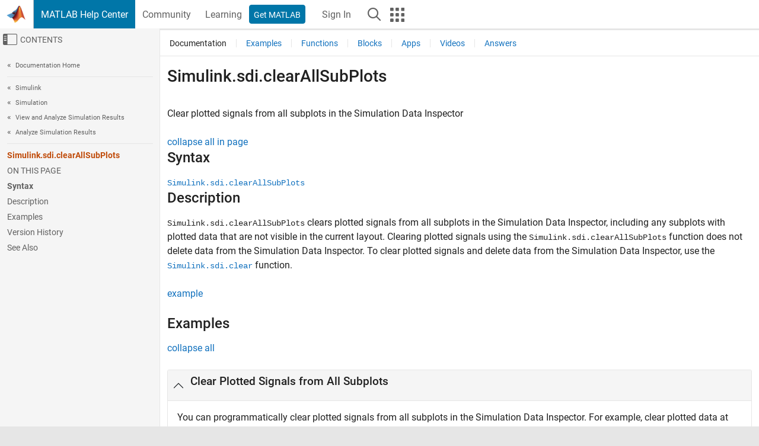

--- FILE ---
content_type: application/x-javascript;charset=utf-8
request_url: https://smetrics.mathworks.com/id?d_visid_ver=5.2.0&d_fieldgroup=A&mcorgid=B1441C8B533095C00A490D4D%40AdobeOrg&mid=85308983668342076431628400673478901913&ts=1769019950608
body_size: -33
content:
{"mid":"85308983668342076431628400673478901913"}